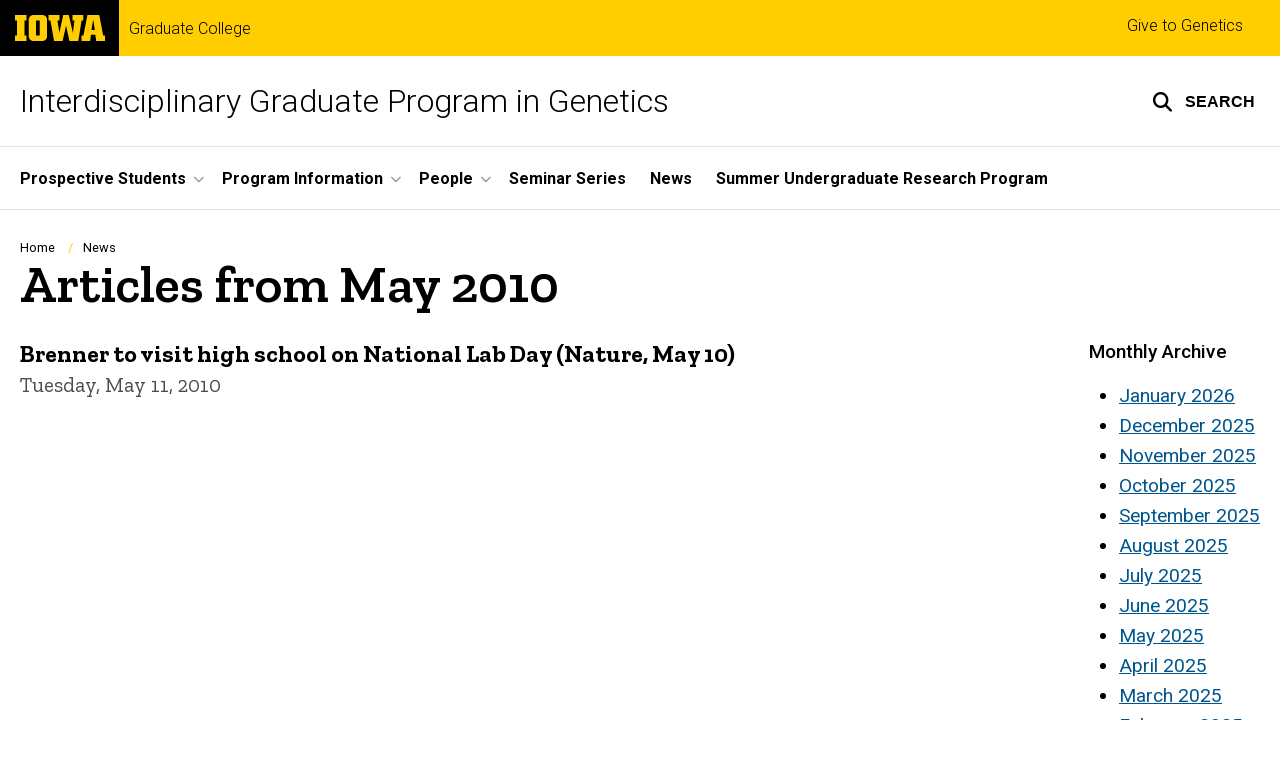

--- FILE ---
content_type: text/html; charset=UTF-8
request_url: https://genetics.grad.uiowa.edu/news/2010/05
body_size: 20488
content:

<!DOCTYPE html>
<html lang="en" dir="ltr" prefix="og: https://ogp.me/ns#" class="no-js">
  <head>
    <meta charset="utf-8" />
<link rel="preconnect" href="https://fonts.googleapis.com" />
<link rel="preconnect" href="https://fonts.googleapis.com" crossorigin="anonymous" />
<noscript><style>form.antibot * :not(.antibot-message) { display: none !important; }</style>
</noscript><script async src="https://www.googletagmanager.com/gtag/js?id=UA-10710507-3"></script>
<script>window.dataLayer = window.dataLayer || [];function gtag(){dataLayer.push(arguments)};gtag("js", new Date());gtag("set", "developer_id.dMDhkMT", true);gtag("config", "UA-10710507-3", {"groups":"default","anonymize_ip":true,"page_placeholder":"PLACEHOLDER_page_path","allow_ad_personalization_signals":false});gtag("config", " G-4NV", {"groups":"default","page_placeholder":"PLACEHOLDER_page_location","allow_ad_personalization_signals":false});</script>
<meta name="description" content="The latest articles from Interdisciplinary Graduate Program in Genetics." />
<link rel="shortlink" href="https://genetics.grad.uiowa.edu/news/2010/05" />
<meta name="robots" content="index, follow" />
<link rel="canonical" href="https://genetics.grad.uiowa.edu/news/2010/05" />
<meta name="referrer" content="no-referrer-when-downgrade" />
<link rel="icon" href="/profiles/custom/sitenow/assets/favicon.ico" />
<link rel="mask-icon" href="/profiles/custom/sitenow/assets/safari-pinned-tab.svg" />
<link rel="icon" sizes="16x16" href="/profiles/custom/sitenow/assets/favicon-16x16.png" />
<link rel="icon" sizes="32x32" href="/profiles/custom/sitenow/assets/favicon-32x32.png" />
<link rel="icon" sizes="96x96" href="/profiles/custom/sitenow/assets/favicon-96x96.png" />
<link rel="icon" sizes="192x192" href="/profiles/custom/sitenow/assets/android-chrome-192x192.png" />
<link rel="apple-touch-icon" href="/profiles/custom/sitenow/assets/apple-touch-icon-60x60.png" />
<link rel="apple-touch-icon" sizes="72x72" href="/profiles/custom/sitenow/assets/apple-touch-icon-72x72.png" />
<link rel="apple-touch-icon" sizes="76x76" href="/profiles/custom/sitenow/assets/apple-touch-icon-76x76.png" />
<link rel="apple-touch-icon" sizes="114x114" href="/profiles/custom/sitenow/assets/apple-touch-icon-114x114.png" />
<link rel="apple-touch-icon" sizes="120x120" href="/profiles/custom/sitenow/assets/apple-touch-icon-120x120.png" />
<link rel="apple-touch-icon" sizes="144x144" href="/profiles/custom/sitenow/assets/apple-touch-icon-144x144.png" />
<link rel="apple-touch-icon" sizes="152x152" href="/profiles/custom/sitenow/assets/apple-touch-icon-152x152.png" />
<link rel="apple-touch-icon" sizes="180x180" href="/profiles/custom/sitenow/assets/apple-touch-icon-180x180.png" />
<link rel="apple-touch-icon-precomposed" sizes="180x180" href="/profiles/custom/sitenow/assets/apple-touch-icon-precomposed.png" />
<meta name="theme-color" content="#000000" />
<link rel="manifest" href="/profiles/custom/sitenow/assets/site.webmanifest" crossorigin="use-credentials" />
<meta name="apple-mobile-web-app-status-bar-style" content="black" />
<meta http-equiv="x-ua-compatible" content="IE=edge" /><script type="text/javascript">(window.NREUM||(NREUM={})).init={ajax:{deny_list:["bam.nr-data.net"]},feature_flags:["soft_nav"]};(window.NREUM||(NREUM={})).loader_config={licenseKey:"402a1762a7",applicationID:"515343049",browserID:"518079415"};;/*! For license information please see nr-loader-rum-1.308.0.min.js.LICENSE.txt */
(()=>{var e,t,r={163:(e,t,r)=>{"use strict";r.d(t,{j:()=>E});var n=r(384),i=r(1741);var a=r(2555);r(860).K7.genericEvents;const s="experimental.resources",o="register",c=e=>{if(!e||"string"!=typeof e)return!1;try{document.createDocumentFragment().querySelector(e)}catch{return!1}return!0};var d=r(2614),u=r(944),l=r(8122);const f="[data-nr-mask]",g=e=>(0,l.a)(e,(()=>{const e={feature_flags:[],experimental:{allow_registered_children:!1,resources:!1},mask_selector:"*",block_selector:"[data-nr-block]",mask_input_options:{color:!1,date:!1,"datetime-local":!1,email:!1,month:!1,number:!1,range:!1,search:!1,tel:!1,text:!1,time:!1,url:!1,week:!1,textarea:!1,select:!1,password:!0}};return{ajax:{deny_list:void 0,block_internal:!0,enabled:!0,autoStart:!0},api:{get allow_registered_children(){return e.feature_flags.includes(o)||e.experimental.allow_registered_children},set allow_registered_children(t){e.experimental.allow_registered_children=t},duplicate_registered_data:!1},browser_consent_mode:{enabled:!1},distributed_tracing:{enabled:void 0,exclude_newrelic_header:void 0,cors_use_newrelic_header:void 0,cors_use_tracecontext_headers:void 0,allowed_origins:void 0},get feature_flags(){return e.feature_flags},set feature_flags(t){e.feature_flags=t},generic_events:{enabled:!0,autoStart:!0},harvest:{interval:30},jserrors:{enabled:!0,autoStart:!0},logging:{enabled:!0,autoStart:!0},metrics:{enabled:!0,autoStart:!0},obfuscate:void 0,page_action:{enabled:!0},page_view_event:{enabled:!0,autoStart:!0},page_view_timing:{enabled:!0,autoStart:!0},performance:{capture_marks:!1,capture_measures:!1,capture_detail:!0,resources:{get enabled(){return e.feature_flags.includes(s)||e.experimental.resources},set enabled(t){e.experimental.resources=t},asset_types:[],first_party_domains:[],ignore_newrelic:!0}},privacy:{cookies_enabled:!0},proxy:{assets:void 0,beacon:void 0},session:{expiresMs:d.wk,inactiveMs:d.BB},session_replay:{autoStart:!0,enabled:!1,preload:!1,sampling_rate:10,error_sampling_rate:100,collect_fonts:!1,inline_images:!1,fix_stylesheets:!0,mask_all_inputs:!0,get mask_text_selector(){return e.mask_selector},set mask_text_selector(t){c(t)?e.mask_selector="".concat(t,",").concat(f):""===t||null===t?e.mask_selector=f:(0,u.R)(5,t)},get block_class(){return"nr-block"},get ignore_class(){return"nr-ignore"},get mask_text_class(){return"nr-mask"},get block_selector(){return e.block_selector},set block_selector(t){c(t)?e.block_selector+=",".concat(t):""!==t&&(0,u.R)(6,t)},get mask_input_options(){return e.mask_input_options},set mask_input_options(t){t&&"object"==typeof t?e.mask_input_options={...t,password:!0}:(0,u.R)(7,t)}},session_trace:{enabled:!0,autoStart:!0},soft_navigations:{enabled:!0,autoStart:!0},spa:{enabled:!0,autoStart:!0},ssl:void 0,user_actions:{enabled:!0,elementAttributes:["id","className","tagName","type"]}}})());var p=r(6154),m=r(9324);let h=0;const v={buildEnv:m.F3,distMethod:m.Xs,version:m.xv,originTime:p.WN},b={consented:!1},y={appMetadata:{},get consented(){return this.session?.state?.consent||b.consented},set consented(e){b.consented=e},customTransaction:void 0,denyList:void 0,disabled:!1,harvester:void 0,isolatedBacklog:!1,isRecording:!1,loaderType:void 0,maxBytes:3e4,obfuscator:void 0,onerror:void 0,ptid:void 0,releaseIds:{},session:void 0,timeKeeper:void 0,registeredEntities:[],jsAttributesMetadata:{bytes:0},get harvestCount(){return++h}},_=e=>{const t=(0,l.a)(e,y),r=Object.keys(v).reduce((e,t)=>(e[t]={value:v[t],writable:!1,configurable:!0,enumerable:!0},e),{});return Object.defineProperties(t,r)};var w=r(5701);const x=e=>{const t=e.startsWith("http");e+="/",r.p=t?e:"https://"+e};var R=r(7836),k=r(3241);const A={accountID:void 0,trustKey:void 0,agentID:void 0,licenseKey:void 0,applicationID:void 0,xpid:void 0},S=e=>(0,l.a)(e,A),T=new Set;function E(e,t={},r,s){let{init:o,info:c,loader_config:d,runtime:u={},exposed:l=!0}=t;if(!c){const e=(0,n.pV)();o=e.init,c=e.info,d=e.loader_config}e.init=g(o||{}),e.loader_config=S(d||{}),c.jsAttributes??={},p.bv&&(c.jsAttributes.isWorker=!0),e.info=(0,a.D)(c);const f=e.init,m=[c.beacon,c.errorBeacon];T.has(e.agentIdentifier)||(f.proxy.assets&&(x(f.proxy.assets),m.push(f.proxy.assets)),f.proxy.beacon&&m.push(f.proxy.beacon),e.beacons=[...m],function(e){const t=(0,n.pV)();Object.getOwnPropertyNames(i.W.prototype).forEach(r=>{const n=i.W.prototype[r];if("function"!=typeof n||"constructor"===n)return;let a=t[r];e[r]&&!1!==e.exposed&&"micro-agent"!==e.runtime?.loaderType&&(t[r]=(...t)=>{const n=e[r](...t);return a?a(...t):n})})}(e),(0,n.US)("activatedFeatures",w.B)),u.denyList=[...f.ajax.deny_list||[],...f.ajax.block_internal?m:[]],u.ptid=e.agentIdentifier,u.loaderType=r,e.runtime=_(u),T.has(e.agentIdentifier)||(e.ee=R.ee.get(e.agentIdentifier),e.exposed=l,(0,k.W)({agentIdentifier:e.agentIdentifier,drained:!!w.B?.[e.agentIdentifier],type:"lifecycle",name:"initialize",feature:void 0,data:e.config})),T.add(e.agentIdentifier)}},384:(e,t,r)=>{"use strict";r.d(t,{NT:()=>s,US:()=>u,Zm:()=>o,bQ:()=>d,dV:()=>c,pV:()=>l});var n=r(6154),i=r(1863),a=r(1910);const s={beacon:"bam.nr-data.net",errorBeacon:"bam.nr-data.net"};function o(){return n.gm.NREUM||(n.gm.NREUM={}),void 0===n.gm.newrelic&&(n.gm.newrelic=n.gm.NREUM),n.gm.NREUM}function c(){let e=o();return e.o||(e.o={ST:n.gm.setTimeout,SI:n.gm.setImmediate||n.gm.setInterval,CT:n.gm.clearTimeout,XHR:n.gm.XMLHttpRequest,REQ:n.gm.Request,EV:n.gm.Event,PR:n.gm.Promise,MO:n.gm.MutationObserver,FETCH:n.gm.fetch,WS:n.gm.WebSocket},(0,a.i)(...Object.values(e.o))),e}function d(e,t){let r=o();r.initializedAgents??={},t.initializedAt={ms:(0,i.t)(),date:new Date},r.initializedAgents[e]=t}function u(e,t){o()[e]=t}function l(){return function(){let e=o();const t=e.info||{};e.info={beacon:s.beacon,errorBeacon:s.errorBeacon,...t}}(),function(){let e=o();const t=e.init||{};e.init={...t}}(),c(),function(){let e=o();const t=e.loader_config||{};e.loader_config={...t}}(),o()}},782:(e,t,r)=>{"use strict";r.d(t,{T:()=>n});const n=r(860).K7.pageViewTiming},860:(e,t,r)=>{"use strict";r.d(t,{$J:()=>u,K7:()=>c,P3:()=>d,XX:()=>i,Yy:()=>o,df:()=>a,qY:()=>n,v4:()=>s});const n="events",i="jserrors",a="browser/blobs",s="rum",o="browser/logs",c={ajax:"ajax",genericEvents:"generic_events",jserrors:i,logging:"logging",metrics:"metrics",pageAction:"page_action",pageViewEvent:"page_view_event",pageViewTiming:"page_view_timing",sessionReplay:"session_replay",sessionTrace:"session_trace",softNav:"soft_navigations",spa:"spa"},d={[c.pageViewEvent]:1,[c.pageViewTiming]:2,[c.metrics]:3,[c.jserrors]:4,[c.spa]:5,[c.ajax]:6,[c.sessionTrace]:7,[c.softNav]:8,[c.sessionReplay]:9,[c.logging]:10,[c.genericEvents]:11},u={[c.pageViewEvent]:s,[c.pageViewTiming]:n,[c.ajax]:n,[c.spa]:n,[c.softNav]:n,[c.metrics]:i,[c.jserrors]:i,[c.sessionTrace]:a,[c.sessionReplay]:a,[c.logging]:o,[c.genericEvents]:"ins"}},944:(e,t,r)=>{"use strict";r.d(t,{R:()=>i});var n=r(3241);function i(e,t){"function"==typeof console.debug&&(console.debug("New Relic Warning: https://github.com/newrelic/newrelic-browser-agent/blob/main/docs/warning-codes.md#".concat(e),t),(0,n.W)({agentIdentifier:null,drained:null,type:"data",name:"warn",feature:"warn",data:{code:e,secondary:t}}))}},1687:(e,t,r)=>{"use strict";r.d(t,{Ak:()=>d,Ze:()=>f,x3:()=>u});var n=r(3241),i=r(7836),a=r(3606),s=r(860),o=r(2646);const c={};function d(e,t){const r={staged:!1,priority:s.P3[t]||0};l(e),c[e].get(t)||c[e].set(t,r)}function u(e,t){e&&c[e]&&(c[e].get(t)&&c[e].delete(t),p(e,t,!1),c[e].size&&g(e))}function l(e){if(!e)throw new Error("agentIdentifier required");c[e]||(c[e]=new Map)}function f(e="",t="feature",r=!1){if(l(e),!e||!c[e].get(t)||r)return p(e,t);c[e].get(t).staged=!0,g(e)}function g(e){const t=Array.from(c[e]);t.every(([e,t])=>t.staged)&&(t.sort((e,t)=>e[1].priority-t[1].priority),t.forEach(([t])=>{c[e].delete(t),p(e,t)}))}function p(e,t,r=!0){const s=e?i.ee.get(e):i.ee,c=a.i.handlers;if(!s.aborted&&s.backlog&&c){if((0,n.W)({agentIdentifier:e,type:"lifecycle",name:"drain",feature:t}),r){const e=s.backlog[t],r=c[t];if(r){for(let t=0;e&&t<e.length;++t)m(e[t],r);Object.entries(r).forEach(([e,t])=>{Object.values(t||{}).forEach(t=>{t[0]?.on&&t[0]?.context()instanceof o.y&&t[0].on(e,t[1])})})}}s.isolatedBacklog||delete c[t],s.backlog[t]=null,s.emit("drain-"+t,[])}}function m(e,t){var r=e[1];Object.values(t[r]||{}).forEach(t=>{var r=e[0];if(t[0]===r){var n=t[1],i=e[3],a=e[2];n.apply(i,a)}})}},1738:(e,t,r)=>{"use strict";r.d(t,{U:()=>g,Y:()=>f});var n=r(3241),i=r(9908),a=r(1863),s=r(944),o=r(5701),c=r(3969),d=r(8362),u=r(860),l=r(4261);function f(e,t,r,a){const f=a||r;!f||f[e]&&f[e]!==d.d.prototype[e]||(f[e]=function(){(0,i.p)(c.xV,["API/"+e+"/called"],void 0,u.K7.metrics,r.ee),(0,n.W)({agentIdentifier:r.agentIdentifier,drained:!!o.B?.[r.agentIdentifier],type:"data",name:"api",feature:l.Pl+e,data:{}});try{return t.apply(this,arguments)}catch(e){(0,s.R)(23,e)}})}function g(e,t,r,n,s){const o=e.info;null===r?delete o.jsAttributes[t]:o.jsAttributes[t]=r,(s||null===r)&&(0,i.p)(l.Pl+n,[(0,a.t)(),t,r],void 0,"session",e.ee)}},1741:(e,t,r)=>{"use strict";r.d(t,{W:()=>a});var n=r(944),i=r(4261);class a{#e(e,...t){if(this[e]!==a.prototype[e])return this[e](...t);(0,n.R)(35,e)}addPageAction(e,t){return this.#e(i.hG,e,t)}register(e){return this.#e(i.eY,e)}recordCustomEvent(e,t){return this.#e(i.fF,e,t)}setPageViewName(e,t){return this.#e(i.Fw,e,t)}setCustomAttribute(e,t,r){return this.#e(i.cD,e,t,r)}noticeError(e,t){return this.#e(i.o5,e,t)}setUserId(e,t=!1){return this.#e(i.Dl,e,t)}setApplicationVersion(e){return this.#e(i.nb,e)}setErrorHandler(e){return this.#e(i.bt,e)}addRelease(e,t){return this.#e(i.k6,e,t)}log(e,t){return this.#e(i.$9,e,t)}start(){return this.#e(i.d3)}finished(e){return this.#e(i.BL,e)}recordReplay(){return this.#e(i.CH)}pauseReplay(){return this.#e(i.Tb)}addToTrace(e){return this.#e(i.U2,e)}setCurrentRouteName(e){return this.#e(i.PA,e)}interaction(e){return this.#e(i.dT,e)}wrapLogger(e,t,r){return this.#e(i.Wb,e,t,r)}measure(e,t){return this.#e(i.V1,e,t)}consent(e){return this.#e(i.Pv,e)}}},1863:(e,t,r)=>{"use strict";function n(){return Math.floor(performance.now())}r.d(t,{t:()=>n})},1910:(e,t,r)=>{"use strict";r.d(t,{i:()=>a});var n=r(944);const i=new Map;function a(...e){return e.every(e=>{if(i.has(e))return i.get(e);const t="function"==typeof e?e.toString():"",r=t.includes("[native code]"),a=t.includes("nrWrapper");return r||a||(0,n.R)(64,e?.name||t),i.set(e,r),r})}},2555:(e,t,r)=>{"use strict";r.d(t,{D:()=>o,f:()=>s});var n=r(384),i=r(8122);const a={beacon:n.NT.beacon,errorBeacon:n.NT.errorBeacon,licenseKey:void 0,applicationID:void 0,sa:void 0,queueTime:void 0,applicationTime:void 0,ttGuid:void 0,user:void 0,account:void 0,product:void 0,extra:void 0,jsAttributes:{},userAttributes:void 0,atts:void 0,transactionName:void 0,tNamePlain:void 0};function s(e){try{return!!e.licenseKey&&!!e.errorBeacon&&!!e.applicationID}catch(e){return!1}}const o=e=>(0,i.a)(e,a)},2614:(e,t,r)=>{"use strict";r.d(t,{BB:()=>s,H3:()=>n,g:()=>d,iL:()=>c,tS:()=>o,uh:()=>i,wk:()=>a});const n="NRBA",i="SESSION",a=144e5,s=18e5,o={STARTED:"session-started",PAUSE:"session-pause",RESET:"session-reset",RESUME:"session-resume",UPDATE:"session-update"},c={SAME_TAB:"same-tab",CROSS_TAB:"cross-tab"},d={OFF:0,FULL:1,ERROR:2}},2646:(e,t,r)=>{"use strict";r.d(t,{y:()=>n});class n{constructor(e){this.contextId=e}}},2843:(e,t,r)=>{"use strict";r.d(t,{G:()=>a,u:()=>i});var n=r(3878);function i(e,t=!1,r,i){(0,n.DD)("visibilitychange",function(){if(t)return void("hidden"===document.visibilityState&&e());e(document.visibilityState)},r,i)}function a(e,t,r){(0,n.sp)("pagehide",e,t,r)}},3241:(e,t,r)=>{"use strict";r.d(t,{W:()=>a});var n=r(6154);const i="newrelic";function a(e={}){try{n.gm.dispatchEvent(new CustomEvent(i,{detail:e}))}catch(e){}}},3606:(e,t,r)=>{"use strict";r.d(t,{i:()=>a});var n=r(9908);a.on=s;var i=a.handlers={};function a(e,t,r,a){s(a||n.d,i,e,t,r)}function s(e,t,r,i,a){a||(a="feature"),e||(e=n.d);var s=t[a]=t[a]||{};(s[r]=s[r]||[]).push([e,i])}},3878:(e,t,r)=>{"use strict";function n(e,t){return{capture:e,passive:!1,signal:t}}function i(e,t,r=!1,i){window.addEventListener(e,t,n(r,i))}function a(e,t,r=!1,i){document.addEventListener(e,t,n(r,i))}r.d(t,{DD:()=>a,jT:()=>n,sp:()=>i})},3969:(e,t,r)=>{"use strict";r.d(t,{TZ:()=>n,XG:()=>o,rs:()=>i,xV:()=>s,z_:()=>a});const n=r(860).K7.metrics,i="sm",a="cm",s="storeSupportabilityMetrics",o="storeEventMetrics"},4234:(e,t,r)=>{"use strict";r.d(t,{W:()=>a});var n=r(7836),i=r(1687);class a{constructor(e,t){this.agentIdentifier=e,this.ee=n.ee.get(e),this.featureName=t,this.blocked=!1}deregisterDrain(){(0,i.x3)(this.agentIdentifier,this.featureName)}}},4261:(e,t,r)=>{"use strict";r.d(t,{$9:()=>d,BL:()=>o,CH:()=>g,Dl:()=>_,Fw:()=>y,PA:()=>h,Pl:()=>n,Pv:()=>k,Tb:()=>l,U2:()=>a,V1:()=>R,Wb:()=>x,bt:()=>b,cD:()=>v,d3:()=>w,dT:()=>c,eY:()=>p,fF:()=>f,hG:()=>i,k6:()=>s,nb:()=>m,o5:()=>u});const n="api-",i="addPageAction",a="addToTrace",s="addRelease",o="finished",c="interaction",d="log",u="noticeError",l="pauseReplay",f="recordCustomEvent",g="recordReplay",p="register",m="setApplicationVersion",h="setCurrentRouteName",v="setCustomAttribute",b="setErrorHandler",y="setPageViewName",_="setUserId",w="start",x="wrapLogger",R="measure",k="consent"},5289:(e,t,r)=>{"use strict";r.d(t,{GG:()=>s,Qr:()=>c,sB:()=>o});var n=r(3878),i=r(6389);function a(){return"undefined"==typeof document||"complete"===document.readyState}function s(e,t){if(a())return e();const r=(0,i.J)(e),s=setInterval(()=>{a()&&(clearInterval(s),r())},500);(0,n.sp)("load",r,t)}function o(e){if(a())return e();(0,n.DD)("DOMContentLoaded",e)}function c(e){if(a())return e();(0,n.sp)("popstate",e)}},5607:(e,t,r)=>{"use strict";r.d(t,{W:()=>n});const n=(0,r(9566).bz)()},5701:(e,t,r)=>{"use strict";r.d(t,{B:()=>a,t:()=>s});var n=r(3241);const i=new Set,a={};function s(e,t){const r=t.agentIdentifier;a[r]??={},e&&"object"==typeof e&&(i.has(r)||(t.ee.emit("rumresp",[e]),a[r]=e,i.add(r),(0,n.W)({agentIdentifier:r,loaded:!0,drained:!0,type:"lifecycle",name:"load",feature:void 0,data:e})))}},6154:(e,t,r)=>{"use strict";r.d(t,{OF:()=>c,RI:()=>i,WN:()=>u,bv:()=>a,eN:()=>l,gm:()=>s,mw:()=>o,sb:()=>d});var n=r(1863);const i="undefined"!=typeof window&&!!window.document,a="undefined"!=typeof WorkerGlobalScope&&("undefined"!=typeof self&&self instanceof WorkerGlobalScope&&self.navigator instanceof WorkerNavigator||"undefined"!=typeof globalThis&&globalThis instanceof WorkerGlobalScope&&globalThis.navigator instanceof WorkerNavigator),s=i?window:"undefined"!=typeof WorkerGlobalScope&&("undefined"!=typeof self&&self instanceof WorkerGlobalScope&&self||"undefined"!=typeof globalThis&&globalThis instanceof WorkerGlobalScope&&globalThis),o=Boolean("hidden"===s?.document?.visibilityState),c=/iPad|iPhone|iPod/.test(s.navigator?.userAgent),d=c&&"undefined"==typeof SharedWorker,u=((()=>{const e=s.navigator?.userAgent?.match(/Firefox[/\s](\d+\.\d+)/);Array.isArray(e)&&e.length>=2&&e[1]})(),Date.now()-(0,n.t)()),l=()=>"undefined"!=typeof PerformanceNavigationTiming&&s?.performance?.getEntriesByType("navigation")?.[0]?.responseStart},6389:(e,t,r)=>{"use strict";function n(e,t=500,r={}){const n=r?.leading||!1;let i;return(...r)=>{n&&void 0===i&&(e.apply(this,r),i=setTimeout(()=>{i=clearTimeout(i)},t)),n||(clearTimeout(i),i=setTimeout(()=>{e.apply(this,r)},t))}}function i(e){let t=!1;return(...r)=>{t||(t=!0,e.apply(this,r))}}r.d(t,{J:()=>i,s:()=>n})},6630:(e,t,r)=>{"use strict";r.d(t,{T:()=>n});const n=r(860).K7.pageViewEvent},7699:(e,t,r)=>{"use strict";r.d(t,{It:()=>a,KC:()=>o,No:()=>i,qh:()=>s});var n=r(860);const i=16e3,a=1e6,s="SESSION_ERROR",o={[n.K7.logging]:!0,[n.K7.genericEvents]:!1,[n.K7.jserrors]:!1,[n.K7.ajax]:!1}},7836:(e,t,r)=>{"use strict";r.d(t,{P:()=>o,ee:()=>c});var n=r(384),i=r(8990),a=r(2646),s=r(5607);const o="nr@context:".concat(s.W),c=function e(t,r){var n={},s={},u={},l=!1;try{l=16===r.length&&d.initializedAgents?.[r]?.runtime.isolatedBacklog}catch(e){}var f={on:p,addEventListener:p,removeEventListener:function(e,t){var r=n[e];if(!r)return;for(var i=0;i<r.length;i++)r[i]===t&&r.splice(i,1)},emit:function(e,r,n,i,a){!1!==a&&(a=!0);if(c.aborted&&!i)return;t&&a&&t.emit(e,r,n);var o=g(n);m(e).forEach(e=>{e.apply(o,r)});var d=v()[s[e]];d&&d.push([f,e,r,o]);return o},get:h,listeners:m,context:g,buffer:function(e,t){const r=v();if(t=t||"feature",f.aborted)return;Object.entries(e||{}).forEach(([e,n])=>{s[n]=t,t in r||(r[t]=[])})},abort:function(){f._aborted=!0,Object.keys(f.backlog).forEach(e=>{delete f.backlog[e]})},isBuffering:function(e){return!!v()[s[e]]},debugId:r,backlog:l?{}:t&&"object"==typeof t.backlog?t.backlog:{},isolatedBacklog:l};return Object.defineProperty(f,"aborted",{get:()=>{let e=f._aborted||!1;return e||(t&&(e=t.aborted),e)}}),f;function g(e){return e&&e instanceof a.y?e:e?(0,i.I)(e,o,()=>new a.y(o)):new a.y(o)}function p(e,t){n[e]=m(e).concat(t)}function m(e){return n[e]||[]}function h(t){return u[t]=u[t]||e(f,t)}function v(){return f.backlog}}(void 0,"globalEE"),d=(0,n.Zm)();d.ee||(d.ee=c)},8122:(e,t,r)=>{"use strict";r.d(t,{a:()=>i});var n=r(944);function i(e,t){try{if(!e||"object"!=typeof e)return(0,n.R)(3);if(!t||"object"!=typeof t)return(0,n.R)(4);const r=Object.create(Object.getPrototypeOf(t),Object.getOwnPropertyDescriptors(t)),a=0===Object.keys(r).length?e:r;for(let s in a)if(void 0!==e[s])try{if(null===e[s]){r[s]=null;continue}Array.isArray(e[s])&&Array.isArray(t[s])?r[s]=Array.from(new Set([...e[s],...t[s]])):"object"==typeof e[s]&&"object"==typeof t[s]?r[s]=i(e[s],t[s]):r[s]=e[s]}catch(e){r[s]||(0,n.R)(1,e)}return r}catch(e){(0,n.R)(2,e)}}},8362:(e,t,r)=>{"use strict";r.d(t,{d:()=>a});var n=r(9566),i=r(1741);class a extends i.W{agentIdentifier=(0,n.LA)(16)}},8374:(e,t,r)=>{r.nc=(()=>{try{return document?.currentScript?.nonce}catch(e){}return""})()},8990:(e,t,r)=>{"use strict";r.d(t,{I:()=>i});var n=Object.prototype.hasOwnProperty;function i(e,t,r){if(n.call(e,t))return e[t];var i=r();if(Object.defineProperty&&Object.keys)try{return Object.defineProperty(e,t,{value:i,writable:!0,enumerable:!1}),i}catch(e){}return e[t]=i,i}},9324:(e,t,r)=>{"use strict";r.d(t,{F3:()=>i,Xs:()=>a,xv:()=>n});const n="1.308.0",i="PROD",a="CDN"},9566:(e,t,r)=>{"use strict";r.d(t,{LA:()=>o,bz:()=>s});var n=r(6154);const i="xxxxxxxx-xxxx-4xxx-yxxx-xxxxxxxxxxxx";function a(e,t){return e?15&e[t]:16*Math.random()|0}function s(){const e=n.gm?.crypto||n.gm?.msCrypto;let t,r=0;return e&&e.getRandomValues&&(t=e.getRandomValues(new Uint8Array(30))),i.split("").map(e=>"x"===e?a(t,r++).toString(16):"y"===e?(3&a()|8).toString(16):e).join("")}function o(e){const t=n.gm?.crypto||n.gm?.msCrypto;let r,i=0;t&&t.getRandomValues&&(r=t.getRandomValues(new Uint8Array(e)));const s=[];for(var o=0;o<e;o++)s.push(a(r,i++).toString(16));return s.join("")}},9908:(e,t,r)=>{"use strict";r.d(t,{d:()=>n,p:()=>i});var n=r(7836).ee.get("handle");function i(e,t,r,i,a){a?(a.buffer([e],i),a.emit(e,t,r)):(n.buffer([e],i),n.emit(e,t,r))}}},n={};function i(e){var t=n[e];if(void 0!==t)return t.exports;var a=n[e]={exports:{}};return r[e](a,a.exports,i),a.exports}i.m=r,i.d=(e,t)=>{for(var r in t)i.o(t,r)&&!i.o(e,r)&&Object.defineProperty(e,r,{enumerable:!0,get:t[r]})},i.f={},i.e=e=>Promise.all(Object.keys(i.f).reduce((t,r)=>(i.f[r](e,t),t),[])),i.u=e=>"nr-rum-1.308.0.min.js",i.o=(e,t)=>Object.prototype.hasOwnProperty.call(e,t),e={},t="NRBA-1.308.0.PROD:",i.l=(r,n,a,s)=>{if(e[r])e[r].push(n);else{var o,c;if(void 0!==a)for(var d=document.getElementsByTagName("script"),u=0;u<d.length;u++){var l=d[u];if(l.getAttribute("src")==r||l.getAttribute("data-webpack")==t+a){o=l;break}}if(!o){c=!0;var f={296:"sha512-+MIMDsOcckGXa1EdWHqFNv7P+JUkd5kQwCBr3KE6uCvnsBNUrdSt4a/3/L4j4TxtnaMNjHpza2/erNQbpacJQA=="};(o=document.createElement("script")).charset="utf-8",i.nc&&o.setAttribute("nonce",i.nc),o.setAttribute("data-webpack",t+a),o.src=r,0!==o.src.indexOf(window.location.origin+"/")&&(o.crossOrigin="anonymous"),f[s]&&(o.integrity=f[s])}e[r]=[n];var g=(t,n)=>{o.onerror=o.onload=null,clearTimeout(p);var i=e[r];if(delete e[r],o.parentNode&&o.parentNode.removeChild(o),i&&i.forEach(e=>e(n)),t)return t(n)},p=setTimeout(g.bind(null,void 0,{type:"timeout",target:o}),12e4);o.onerror=g.bind(null,o.onerror),o.onload=g.bind(null,o.onload),c&&document.head.appendChild(o)}},i.r=e=>{"undefined"!=typeof Symbol&&Symbol.toStringTag&&Object.defineProperty(e,Symbol.toStringTag,{value:"Module"}),Object.defineProperty(e,"__esModule",{value:!0})},i.p="https://js-agent.newrelic.com/",(()=>{var e={374:0,840:0};i.f.j=(t,r)=>{var n=i.o(e,t)?e[t]:void 0;if(0!==n)if(n)r.push(n[2]);else{var a=new Promise((r,i)=>n=e[t]=[r,i]);r.push(n[2]=a);var s=i.p+i.u(t),o=new Error;i.l(s,r=>{if(i.o(e,t)&&(0!==(n=e[t])&&(e[t]=void 0),n)){var a=r&&("load"===r.type?"missing":r.type),s=r&&r.target&&r.target.src;o.message="Loading chunk "+t+" failed: ("+a+": "+s+")",o.name="ChunkLoadError",o.type=a,o.request=s,n[1](o)}},"chunk-"+t,t)}};var t=(t,r)=>{var n,a,[s,o,c]=r,d=0;if(s.some(t=>0!==e[t])){for(n in o)i.o(o,n)&&(i.m[n]=o[n]);if(c)c(i)}for(t&&t(r);d<s.length;d++)a=s[d],i.o(e,a)&&e[a]&&e[a][0](),e[a]=0},r=self["webpackChunk:NRBA-1.308.0.PROD"]=self["webpackChunk:NRBA-1.308.0.PROD"]||[];r.forEach(t.bind(null,0)),r.push=t.bind(null,r.push.bind(r))})(),(()=>{"use strict";i(8374);var e=i(8362),t=i(860);const r=Object.values(t.K7);var n=i(163);var a=i(9908),s=i(1863),o=i(4261),c=i(1738);var d=i(1687),u=i(4234),l=i(5289),f=i(6154),g=i(944),p=i(384);const m=e=>f.RI&&!0===e?.privacy.cookies_enabled;function h(e){return!!(0,p.dV)().o.MO&&m(e)&&!0===e?.session_trace.enabled}var v=i(6389),b=i(7699);class y extends u.W{constructor(e,t){super(e.agentIdentifier,t),this.agentRef=e,this.abortHandler=void 0,this.featAggregate=void 0,this.loadedSuccessfully=void 0,this.onAggregateImported=new Promise(e=>{this.loadedSuccessfully=e}),this.deferred=Promise.resolve(),!1===e.init[this.featureName].autoStart?this.deferred=new Promise((t,r)=>{this.ee.on("manual-start-all",(0,v.J)(()=>{(0,d.Ak)(e.agentIdentifier,this.featureName),t()}))}):(0,d.Ak)(e.agentIdentifier,t)}importAggregator(e,t,r={}){if(this.featAggregate)return;const n=async()=>{let n;await this.deferred;try{if(m(e.init)){const{setupAgentSession:t}=await i.e(296).then(i.bind(i,3305));n=t(e)}}catch(e){(0,g.R)(20,e),this.ee.emit("internal-error",[e]),(0,a.p)(b.qh,[e],void 0,this.featureName,this.ee)}try{if(!this.#t(this.featureName,n,e.init))return(0,d.Ze)(this.agentIdentifier,this.featureName),void this.loadedSuccessfully(!1);const{Aggregate:i}=await t();this.featAggregate=new i(e,r),e.runtime.harvester.initializedAggregates.push(this.featAggregate),this.loadedSuccessfully(!0)}catch(e){(0,g.R)(34,e),this.abortHandler?.(),(0,d.Ze)(this.agentIdentifier,this.featureName,!0),this.loadedSuccessfully(!1),this.ee&&this.ee.abort()}};f.RI?(0,l.GG)(()=>n(),!0):n()}#t(e,r,n){if(this.blocked)return!1;switch(e){case t.K7.sessionReplay:return h(n)&&!!r;case t.K7.sessionTrace:return!!r;default:return!0}}}var _=i(6630),w=i(2614),x=i(3241);class R extends y{static featureName=_.T;constructor(e){var t;super(e,_.T),this.setupInspectionEvents(e.agentIdentifier),t=e,(0,c.Y)(o.Fw,function(e,r){"string"==typeof e&&("/"!==e.charAt(0)&&(e="/"+e),t.runtime.customTransaction=(r||"http://custom.transaction")+e,(0,a.p)(o.Pl+o.Fw,[(0,s.t)()],void 0,void 0,t.ee))},t),this.importAggregator(e,()=>i.e(296).then(i.bind(i,3943)))}setupInspectionEvents(e){const t=(t,r)=>{t&&(0,x.W)({agentIdentifier:e,timeStamp:t.timeStamp,loaded:"complete"===t.target.readyState,type:"window",name:r,data:t.target.location+""})};(0,l.sB)(e=>{t(e,"DOMContentLoaded")}),(0,l.GG)(e=>{t(e,"load")}),(0,l.Qr)(e=>{t(e,"navigate")}),this.ee.on(w.tS.UPDATE,(t,r)=>{(0,x.W)({agentIdentifier:e,type:"lifecycle",name:"session",data:r})})}}class k extends e.d{constructor(e){var t;(super(),f.gm)?(this.features={},(0,p.bQ)(this.agentIdentifier,this),this.desiredFeatures=new Set(e.features||[]),this.desiredFeatures.add(R),(0,n.j)(this,e,e.loaderType||"agent"),t=this,(0,c.Y)(o.cD,function(e,r,n=!1){if("string"==typeof e){if(["string","number","boolean"].includes(typeof r)||null===r)return(0,c.U)(t,e,r,o.cD,n);(0,g.R)(40,typeof r)}else(0,g.R)(39,typeof e)},t),function(e){(0,c.Y)(o.Dl,function(t,r=!1){if("string"!=typeof t&&null!==t)return void(0,g.R)(41,typeof t);const n=e.info.jsAttributes["enduser.id"];r&&null!=n&&n!==t?(0,a.p)(o.Pl+"setUserIdAndResetSession",[t],void 0,"session",e.ee):(0,c.U)(e,"enduser.id",t,o.Dl,!0)},e)}(this),function(e){(0,c.Y)(o.nb,function(t){if("string"==typeof t||null===t)return(0,c.U)(e,"application.version",t,o.nb,!1);(0,g.R)(42,typeof t)},e)}(this),function(e){(0,c.Y)(o.d3,function(){e.ee.emit("manual-start-all")},e)}(this),function(e){(0,c.Y)(o.Pv,function(t=!0){if("boolean"==typeof t){if((0,a.p)(o.Pl+o.Pv,[t],void 0,"session",e.ee),e.runtime.consented=t,t){const t=e.features.page_view_event;t.onAggregateImported.then(e=>{const r=t.featAggregate;e&&!r.sentRum&&r.sendRum()})}}else(0,g.R)(65,typeof t)},e)}(this),this.run()):(0,g.R)(21)}get config(){return{info:this.info,init:this.init,loader_config:this.loader_config,runtime:this.runtime}}get api(){return this}run(){try{const e=function(e){const t={};return r.forEach(r=>{t[r]=!!e[r]?.enabled}),t}(this.init),n=[...this.desiredFeatures];n.sort((e,r)=>t.P3[e.featureName]-t.P3[r.featureName]),n.forEach(r=>{if(!e[r.featureName]&&r.featureName!==t.K7.pageViewEvent)return;if(r.featureName===t.K7.spa)return void(0,g.R)(67);const n=function(e){switch(e){case t.K7.ajax:return[t.K7.jserrors];case t.K7.sessionTrace:return[t.K7.ajax,t.K7.pageViewEvent];case t.K7.sessionReplay:return[t.K7.sessionTrace];case t.K7.pageViewTiming:return[t.K7.pageViewEvent];default:return[]}}(r.featureName).filter(e=>!(e in this.features));n.length>0&&(0,g.R)(36,{targetFeature:r.featureName,missingDependencies:n}),this.features[r.featureName]=new r(this)})}catch(e){(0,g.R)(22,e);for(const e in this.features)this.features[e].abortHandler?.();const t=(0,p.Zm)();delete t.initializedAgents[this.agentIdentifier]?.features,delete this.sharedAggregator;return t.ee.get(this.agentIdentifier).abort(),!1}}}var A=i(2843),S=i(782);class T extends y{static featureName=S.T;constructor(e){super(e,S.T),f.RI&&((0,A.u)(()=>(0,a.p)("docHidden",[(0,s.t)()],void 0,S.T,this.ee),!0),(0,A.G)(()=>(0,a.p)("winPagehide",[(0,s.t)()],void 0,S.T,this.ee)),this.importAggregator(e,()=>i.e(296).then(i.bind(i,2117))))}}var E=i(3969);class I extends y{static featureName=E.TZ;constructor(e){super(e,E.TZ),f.RI&&document.addEventListener("securitypolicyviolation",e=>{(0,a.p)(E.xV,["Generic/CSPViolation/Detected"],void 0,this.featureName,this.ee)}),this.importAggregator(e,()=>i.e(296).then(i.bind(i,9623)))}}new k({features:[R,T,I],loaderType:"lite"})})()})();</script>
<meta name="msapplication-square150x150logo" content="/profiles/custom/sitenow/assets/mstile-150x150.png" />
<meta name="msapplication-tilecolor" content="#000000" />
<meta name="msapplication-tileimage" content="/profiles/custom/sitenow/assets/mstile-150x150.png" />
<meta name="Generator" content="Drupal 10 (https://www.drupal.org)" />
<meta name="MobileOptimized" content="width" />
<meta name="HandheldFriendly" content="true" />
<meta name="viewport" content="width=device-width, initial-scale=1.0" />
<meta name="web-author" content="SiteNow v3 (https://sitenow.uiowa.edu)" />
<link rel="alternate" type="application/rss+xml" title="Articles from May 2010" href="https://genetics.grad.uiowa.edu/news/feed/2010/05" />

    <title>News | Interdisciplinary Graduate Program in Genetics | Graduate College | The University of Iowa</title>
    <link rel="stylesheet" media="all" href="/sites/genetics.grad.uiowa.edu/files/css/css_b99jSqWfSCPDvI-0emUumYltoQLoZLqOdItKLT9lkL0.css?delta=0&amp;language=en&amp;theme=uids_base&amp;include=[base64]" />
<link rel="stylesheet" media="all" href="/themes/custom/uids_base/assets/css/sitenow_v2.css?t985j5" />
<link rel="stylesheet" media="all" href="/sites/genetics.grad.uiowa.edu/files/css/css_ad9fUroAlNdMK6pkL8jlyvkiOMxEHJXBt-IODAFCcW0.css?delta=2&amp;language=en&amp;theme=uids_base&amp;include=[base64]" />
<link rel="stylesheet" media="all" href="https://fonts.googleapis.com/css2?family=Roboto:ital,wght@0,300;0,400;0,500;0,700;0,900;1,400;1,700&amp;display=swap" />
<link rel="stylesheet" media="all" href="https://fonts.googleapis.com/css2?family=Zilla+Slab:wght@400;600;700&amp;display=swap" />
<link rel="stylesheet" media="all" href="https://fonts.googleapis.com/css2?family=Antonio:wght@100;300;700&amp;display=swap" />
<link rel="stylesheet" media="all" href="/sites/genetics.grad.uiowa.edu/files/css/css_HeBHhta_CN-B4pgrORsWXkyaV7OHlUqoltyL32B4Xlk.css?delta=6&amp;language=en&amp;theme=uids_base&amp;include=[base64]" />
<link rel="stylesheet" media="all" href="/themes/custom/uids_base/assets/css/components/card.css?t985j5" />
<link rel="stylesheet" media="all" href="/themes/custom/uids_base/assets/css/paragraphs/uiowa-paragraphs-card.css?t985j5" />
<link rel="stylesheet" media="all" href="/themes/custom/uids_base/assets/css/components/embed.css?t985j5" />
<link rel="stylesheet" media="all" href="/sites/genetics.grad.uiowa.edu/files/css/css_6xTI103TKyX4F0DtXMUJv4FwP1wg5u65Irdbc2rvir0.css?delta=10&amp;language=en&amp;theme=uids_base&amp;include=[base64]" />
<link rel="stylesheet" media="all" href="/themes/custom/uids_base/assets/css/components/menus/superfish/horizontal-menu.css?t985j5" />
<link rel="stylesheet" media="all" href="/themes/custom/uids_base/assets/css/components/logo.css?t985j5" />
<link rel="stylesheet" media="all" href="/themes/custom/uids_base/assets/css/components/menus/main-menu.css?t985j5" />
<link rel="stylesheet" media="all" href="/themes/custom/uids_base/assets/css/components/menus/superfish/mega-menu.css?t985j5" />
<link rel="stylesheet" media="all" href="/themes/custom/uids_base/assets/css/content/node--type--article.css?t985j5" />
<link rel="stylesheet" media="all" href="/themes/custom/uids_base/assets/css/paragraphs/uiowa-paragraphs-lists.css?t985j5" />
<link rel="stylesheet" media="all" href="/themes/custom/uids_base/assets/css/components/top-scroll.css?t985j5" />
<link rel="stylesheet" media="all" href="/themes/custom/uids_base/assets/css/views/view-display-id-block_articles_archive.css?t985j5" />
<link rel="stylesheet" media="all" href="/themes/custom/uids_base/assets/css/views/view-articles--list.css?t985j5" />
<link rel="stylesheet" media="all" href="/themes/custom/uids_base/assets/css/views/view-display-id-people.css?t985j5" />
<link rel="stylesheet" media="all" href="/themes/custom/uids_base/assets/css/views/view-display-id-page_articles.css?t985j5" />
<link rel="stylesheet" media="all" href="/themes/custom/uids_base/assets/css/views/view-taxonomy-term.css?t985j5" />
<link rel="stylesheet" media="all" href="/themes/custom/uids_base/assets/css/views/views.css?t985j5" />
<link rel="stylesheet" media="all" href="/themes/custom/uids_base/assets/css/components/media.css?t985j5" />
<link rel="stylesheet" media="all" href="/sites/genetics.grad.uiowa.edu/files/css/css_KUGLjwHcaJjtX0sBcF-FPjzhfdK_sArhD-tbwszyvcM.css?delta=25&amp;language=en&amp;theme=uids_base&amp;include=[base64]" />
<link rel="stylesheet" media="print" href="/sites/genetics.grad.uiowa.edu/files/css/css_iS3-Kqk_mfOM6fhIKTu3o6xFRx7r9gQ26Mb0rJXU-gg.css?delta=26&amp;language=en&amp;theme=uids_base&amp;include=[base64]" />
<link rel="stylesheet" media="all" href="/themes/custom/uids_base/assets/css/components/search-toggle.css?t985j5" />

    <script src="/libraries/fontawesome/js/fontawesome.min.js?v=6.7.2" defer></script>
<script src="/libraries/fontawesome/js/brands.min.js?v=6.7.2" defer></script>
<script src="/libraries/fontawesome/js/regular.min.js?v=6.7.2" defer></script>
<script src="/libraries/fontawesome/js/solid.min.js?v=6.7.2" defer></script>

  </head>
  <body class="layout-page-sidebars-none header-not-sticky top-scroll path-news below has-top-links layout-builder-disabled">

<div class="skip-link-region" role="region" aria-label="skip-link">
  <a href="#main-content" class="visually-hidden focusable skip-link" role="link" aria-label="skip to main content">
    Skip to main content
  </a>
</div>



  <div class="dialog-off-canvas-main-canvas" data-off-canvas-main-canvas>
    


  
      


<header data-uids-header  class="iowa-bar--narrow iowa-bar horizontal">
  <div class="iowa-bar__container">
                  

                      

<div class="logo logo--tab">
  <a href="https://uiowa.edu">
    <div class="element-invisible">The University of Iowa</div>
    <svg xmlns="http://www.w3.org/2000/svg" class="logo-icon" aria-labelledby="logo-header" role="img" viewBox="0 0 311.6 90.2">
      <path class="st0" d="M40 18.8h-7.3v52.4H40v19H0v-19h7.3V18.8H0V0h40V18.8z"/>
      <path class="st0" d="M93.8 90.2h-29c-10.5 0-17.4-6.9-17.4-18.2V18.2C47.4 7 54.4 0 64.8 0h29c10.5 0 17.4 7 17.4 18.2V72C111.2 83.2 104.2 90.2 93.8 90.2zM85.6 71.2V18.8H73v52.4H85.6z"/>
      <path class="st0" d="M122.6 18.8h-6.4V0h38v18.9H147l6.5 43.4L167 0h19.2l14.4 62.3 5.2-43.4h-6.6V0h37.5v18.9h-6.2l-11.3 71.4h-30.6l-11.8-53.2 -12.1 53.1h-29.4L122.6 18.8z"/>
      <path class="st0" d="M230.1 71.2h6.9L250.7 0h41l13.5 71.2h6.4v19H281l-2.9-22h-15.2l-2.7 22h-30L230.1 71.2 230.1 71.2zM276.5 51.7l-5.8-36.4 -6 36.4H276.5z"/>
      <image src="/themes/custom/uids_base/uids/assets/images/uiowa-primary.png">
        <title id="logo-header">University of Iowa</title>
      </image>
    </svg>
  </a>
</div>
                        
    
        <div class="parent-site-name">
        <a href="https://grad.uiowa.edu">
            Graduate College
          </a>
      </div>
    </div>

    <div class="iowa-bar__below horizontal">
    <div class="iowa-bar__container">

                <h1 class="site-name">
        <a href="/">
            Interdisciplinary Graduate Program in Genetics
          </a>
      </h1>
      
              


<div class="search-wrapper">
    <div class="search-overlay" id="search-overlay" aria-hidden="true" aria-label="search tools for this site">
          <div class="region region-search">
      <div id="block-uiowasearch" class="block block-uiowa-search block-uiowa-search-form">
    
    
          <form class="uiowa-search--search-form search-google-appliance-search-form form uids-search" aria-label="site search" role="search" data-drupal-selector="uiowa-search-form" action="/search" method="post" id="uiowa-search-form" accept-charset="UTF-8">
        <label class="sr-only" for="edit-search-terms">Search</label>
        <input placeholder="Search this site" data-drupal-selector="edit-search-terms" type="text" id="edit-search-terms" name="search-terms" value="" size="15" maxlength="256" />

        <button aria-label="Submit Search" type="Submit"><span>Submit Search</span></button>
<input autocomplete="off" data-drupal-selector="form-hrks1o21veknakme4mvo2klxpuailbgkcw2fefvg9x8" type="hidden" name="form_build_id" value="form-hrKs1o21vEKnakMe4MvO2KLXPuaILbgkCW2FefVg9X8" />
<input data-drupal-selector="edit-uiowa-search-form" type="hidden" name="form_id" value="uiowa_search_form" />

</form>

      </div>

  </div>

        
    </div>

      <button type="button" class="search-button" role="button" aria-expanded="false" aria-controls="search-overlay" aria-label="Toggle search form">
	<span id="search-button-label">Search</span>
</button>
  
</div>
                        <nav role="navigation" aria-labelledby="block-uids-base-toplinks-menu" id="block-uids-base-toplinks" class="menu--top nav block block-menu navigation menu--top-links">
            
  <h2 class="visually-hidden" id="block-uids-base-toplinks-menu">Top links</h2>
  

                      <ul class="menu">
                        <li class="menu-item">
        <a href="/program/support-genetics" data-drupal-link-system-path="node/3241">Give to Genetics</a>
              </li>
        </ul>
  


  </nav>


                              </div>
  </div>
</header>

      
    
        
    <nav class="nav--horizontal" aria-label="Primary menu">
      <div class="page__container">
          <div class="region region-primary-menu">
      <div id="block-main-navigation-superfish-horizontal" class="block block-superfish block-superfishmain">
    
    
          
<nav aria-label="Main">
  <h2 class="visually-hidden">Site Main Navigation</h2>
  <ul id="superfish-main" class="menu sf-menu sf-main sf-horizontal sf-style-none sf-horiz-menu">
    
<li id="main-menu-link-contentfdf3de6d-3559-4533-b1c0-b14b0cf336ae--2" class="sf-depth-1 menuparent sf-first">

  
              <a href="/prospective-students" class="sf-depth-1 menuparent" role="button" aria-haspopup="true" aria-expanded="false">Prospective Students</a>
    
        
                                  <ul>
            
            
<li id="main-menu-link-content0a95593f-de57-45bb-982b-b70a182f171b--2" class="sf-depth-2 sf-no-children sf-first">

  
              <a href="/prospective-students/apply-online" class="sf-depth-2">Apply online</a>
    
        
                
    
  
  </li>


<li id="main-menu-link-contentf1ca943e-4c81-4d0f-a4aa-ec9353dae821--2" class="sf-depth-2 sf-no-children">

  
              <a href="/prospective-students/admissions-faq" class="sf-depth-2">Admissions FAQ</a>
    
        
                
    
  
  </li>


<li id="main-menu-link-content883c92aa-260b-47ae-b0e0-84c468d95be7--2" class="sf-depth-2 sf-no-children">

  
              <a href="/prospective-students/funding" class="sf-depth-2">Funding</a>
    
        
                
    
  
  </li>


<li id="main-menu-link-content7ecf9267-c25e-4872-a9a8-a1ea45e31aba--2" class="sf-depth-2 sf-no-children">

  
              <a href="/prospective-students/interviews-and-deadlines" class="sf-depth-2">Interviews and Deadlines</a>
    
        
                
    
  
  </li>


<li id="main-menu-link-contente4aedf44-60f3-413b-bc0d-1a254e5646b2--2" class="sf-depth-2 sf-no-children">

  
              <a href="/program/a-typical-year-in-the-genetics-program" class="sf-depth-2">Typical year in the Genetics Program</a>
    
        
                
    
  
  </li>


<li id="main-menu-link-content1bc5732c-a441-4ea8-99cd-fee08436c2e3--2" class="sf-depth-2 sf-no-children">

  
              <a href="/prospective-students/graduate-student-life" class="sf-depth-2">Graduate Student Life</a>
    
        
                
    
  
  </li>


<li id="main-menu-link-content35b9de8e-af8d-4d20-ba2c-4041f4e6f0fb--2" class="sf-depth-2 sf-no-children sf-last">

  
              <a href="/prospective-students/why-genetics-phd-university-iowa" class="sf-depth-2">Why Genetics PhD at the University of Iowa?</a>
    
        
                
    
  
  </li>




                </ul>
        
    
  
  </li>


<li id="main-menu-link-content4c635482-04f7-4d6b-a664-962eea10efb0--2" class="sf-depth-1 menuparent">

  
              <a href="/program" title="About our program" class="sf-depth-1 menuparent" role="button" aria-haspopup="true" aria-expanded="false">Program Information</a>
    
        
                                  <ul>
            
            
<li id="main-menu-link-content4ac3f74b-870a-4ca8-9428-3af712a4b05e--2" class="sf-depth-2 sf-no-children sf-first">

  
              <a href="/program/alumni" class="sf-depth-2">Alumni Spotlight</a>
    
        
                
    
  
  </li>


<li id="main-menu-link-contenta9faf806-a1b8-4f7f-bf8d-df9ed001c3ad--2" class="sf-depth-2 sf-no-children">

  
              <a href="/program/curriculum" class="sf-depth-2">Curriculum</a>
    
        
                
    
  
  </li>


<li id="main-menu-link-contentdb8cb39e-43d4-4896-a9ab-57a2c10b2360--2" class="sf-depth-2 sf-no-children">

  
              <a href="/program/computational-genetics-subtrack" class="sf-depth-2">Computational Genetics Subtrack</a>
    
        
                
    
  
  </li>


<li id="main-menu-link-contentafb7436c-1757-4c3c-813b-39d574805c7c--2" class="sf-depth-2 sf-no-children">

  
              <a href="/genetics-student-retreats" title="Genetics Student Retreats" class="sf-depth-2">Genetics Student Retreats</a>
    
        
                
    
  
  </li>


<li id="main-menu-link-content4484b040-b196-4070-9bae-599408d38518--2" class="sf-depth-2 sf-no-children">

  
              <a href="/program/student-and-faculty-resources" class="sf-depth-2">Student and Faculty Resources</a>
    
        
                
    
  
  </li>


<li id="main-menu-link-contenta89f0f90-6195-472b-a8a3-805fa7ba3923--2" class="sf-depth-2 sf-no-children">

  
              <a href="/program/student-handbook" class="sf-depth-2">Student Handbook</a>
    
        
                
    
  
  </li>


<li id="main-menu-link-contentbbec1b30-26b0-4ec1-a1b9-40e46d861233--2" class="sf-depth-2 sf-no-children">

  
              <a href="/program/support-genetics" class="sf-depth-2">Support Genetics</a>
    
        
                
    
  
  </li>




                </ul>
        
    
  
  </li>


<li id="main-menu-link-content4b98092f-9ced-4b14-969e-560701ec6134--2" class="sf-depth-1 menuparent">

  
              <span class="sf-depth-1 menuparent nolink" tabindex="0" role="button" aria-haspopup="true" aria-expanded="false">People</span>
    
        
                                  <ul>
            
            
<li id="main-menu-link-content54622fd0-b846-47f4-80cb-ad717337fe2d--2" class="sf-depth-2 sf-no-children sf-first">

  
              <a href="/people/faculty" class="sf-depth-2">Faculty</a>
    
        
                
    
  
  </li>


<li id="main-menu-link-content28888365-60cd-4128-8ecd-fe9c3e378d04--2" class="sf-depth-2 sf-no-children">

  
              <a href="/people/students" class="sf-depth-2">Students</a>
    
        
                
    
  
  </li>


<li id="main-menu-link-contentf5617753-db68-4873-9fb5-7d6a77e91580--2" class="sf-depth-2 sf-no-children">

  
              <a href="/people/alumni" class="sf-depth-2">Alumni</a>
    
        
                
    
  
  </li>


<li id="main-menu-link-content3d22cede-378d-41b7-b128-38e6fe1642d4--2" class="sf-depth-2 sf-no-children">

  
              <a href="/people/contact-us" class="sf-depth-2">Contact Us</a>
    
        
                
    
  
  </li>


<li id="main-menu-link-content98e6a8bd-903f-486c-affd-8f479c09525f--2" class="sf-depth-2 sf-no-children sf-last">

  
              <a href="/genetics-faculty-appointment" class="sf-depth-2">Genetics Faculty Appointment</a>
    
        
                
    
  
  </li>




                </ul>
        
    
  
  </li>


<li id="main-menu-link-contentf5a737ab-9e4b-49fa-b0ab-aa90b845dfd8--2" class="sf-depth-1 sf-no-children">

  
              <a href="/current-topics-genetics-seminar-series" title="Genetics Current Topics Seminar" class="sf-depth-1">Seminar Series</a>
    
        
                
    
  
  </li>


<li id="main-menu-link-contenta47a06e1-6de1-48ba-8ef3-5237303c905a--2" class="sf-depth-1 sf-no-children">

  
              <a href="/news" class="sf-depth-1">News</a>
    
        
                
    
  
  </li>


<li id="main-menu-link-contentc628da5b-9f1e-4d9c-8047-a79814acb25c--2" class="sf-depth-1 sf-no-children">

  
              <a href="https://grad.uiowa.edu/biomedical-scholars-summer-undergraduate-research-program" class="sf-depth-1 sf-external">Summer Undergraduate Research Program</a>
    
        
                
    
  
  </li>



  </ul>
</nav>

      </div>

  </div>

      </div>
    </nav>
  

    <div class="region region-alert">
      <div id="block-alertsblock" class="block block-uiowa-alerts block-uiowa-alerts-block">
    
    
          
    
<div class="uiowa-alerts-wrapper">
    
<div class="hawk-alerts-wrapper"></div>
</div>

      </div>
<div data-drupal-messages-fallback class="hidden messages-list uids-messages-container"></div>

  </div>



<main role="main"  class="page__container">

  <a id="main-content" tabindex="-1"></a>
  
        <div class="region region-breadcrumb">
      <div id="block-uids-base-breadcrumbs" class="block block-system block-system-breadcrumb-block">
    
    
            <nav class="breadcrumb" role="navigation" aria-labelledby="system-breadcrumb">
    <h2 id="system-breadcrumb" class="visually-hidden">Breadcrumb</h2>
    <ol>
          <li>
                  <a href="/">Home</a>
              </li>
          <li>
                  <a href="/news">News</a>
              </li>
        </ol>
  </nav>

      </div>

  </div>

  
    <div class="region region-content">
      <div id="block-uids-base-page-title" class="block block-core block-page-title-block">
    
    
          
  <h1 class="page-title headline--serif headline">
    Articles from May 2010
  </h1>


      </div>
  <div id="block-uids-base-content" class="block block-system block-system-main-block">
    
    
          
    
<div class="views-element-container">






<div class="list-container--list view view-articles view-id-articles view-display-id-page_articles js-view-dom-id-8401c6290db73de511de4d882d4176b6ccce987e9c29d16b15d5a23484898005 list-container">
  
    
      
          <div  class="view-content list-container__inner">
          <div class="views-row"><div class="card--layout-right borderless click-container block--word-break card">
  
  
        
      <div class="card__body">
                              <header>
            <h2 class="headline headline--serif headline--default">
<a href="/news/2010/05/brenner-visit-high-school-national-lab-day-nature-may-10"  class="click-target" >
      <span class="headline__heading">
        Brenner to visit high school on National Lab Day (Nature, May 10)
      </span>
    </a>
</h2>
          </header>
              
                        <div class="card__details">
                                          <div class="card__subtitle">
                  Tuesday, May 11, 2010
                </div>
                                                                          </div>
              
                
  

  
    
              <div class="clearfix text-formatted field field--name-body field--type-text-with-summary field--label-hidden field__item">            

</div>
      
    
  
      
                        </div>
  </div>
</div>

    </div>
  
      
          
        <div class="view-footer">
      






<div class="list-container--list view view-articles view-id-articles view-display-id-block_articles_archive js-view-dom-id-2de522760c00bee45f122d1faf2e4f039f2539e42fc2891c08f4c5c39a75081b list-container">
  
    
      <div class="view-header">
      Monthly Archive
    </div>
      
          <div  class="view-content list-container__inner">
      <div class="item-list">
  <ul class="views-summary">
      <li><a href="/news/2026/01">January 2026</a>
          </li>
      <li><a href="/news/2025/12">December 2025</a>
          </li>
      <li><a href="/news/2025/11">November 2025</a>
          </li>
      <li><a href="/news/2025/10">October 2025</a>
          </li>
      <li><a href="/news/2025/09">September 2025</a>
          </li>
      <li><a href="/news/2025/08">August 2025</a>
          </li>
      <li><a href="/news/2025/07">July 2025</a>
          </li>
      <li><a href="/news/2025/06">June 2025</a>
          </li>
      <li><a href="/news/2025/05">May 2025</a>
          </li>
      <li><a href="/news/2025/04">April 2025</a>
          </li>
      <li><a href="/news/2025/03">March 2025</a>
          </li>
      <li><a href="/news/2025/02">February 2025</a>
          </li>
      <li><a href="/news/2025/01">January 2025</a>
          </li>
      <li><a href="/news/2024/12">December 2024</a>
          </li>
      <li><a href="/news/2024/10">October 2024</a>
          </li>
      <li><a href="/news/2024/08">August 2024</a>
          </li>
      <li><a href="/news/2024/07">July 2024</a>
          </li>
      <li><a href="/news/2024/05">May 2024</a>
          </li>
      <li><a href="/news/2024/04">April 2024</a>
          </li>
      <li><a href="/news/2024/03">March 2024</a>
          </li>
      <li><a href="/news/2024/02">February 2024</a>
          </li>
      <li><a href="/news/2024/01">January 2024</a>
          </li>
      <li><a href="/news/2023/12">December 2023</a>
          </li>
      <li><a href="/news/2023/11">November 2023</a>
          </li>
      <li><a href="/news/2023/10">October 2023</a>
          </li>
      <li><a href="/news/2023/09">September 2023</a>
          </li>
      <li><a href="/news/2023/07">July 2023</a>
          </li>
      <li><a href="/news/2023/05">May 2023</a>
          </li>
      <li><a href="/news/2023/04">April 2023</a>
          </li>
      <li><a href="/news/2023/02">February 2023</a>
          </li>
      <li><a href="/news/2023/01">January 2023</a>
          </li>
      <li><a href="/news/2022/12">December 2022</a>
          </li>
      <li><a href="/news/2022/11">November 2022</a>
          </li>
      <li><a href="/news/2022/09">September 2022</a>
          </li>
      <li><a href="/news/2022/08">August 2022</a>
          </li>
      <li><a href="/news/2022/07">July 2022</a>
          </li>
      <li><a href="/news/2022/05">May 2022</a>
          </li>
      <li><a href="/news/2022/03">March 2022</a>
          </li>
      <li><a href="/news/2022/02">February 2022</a>
          </li>
      <li><a href="/news/2022/01">January 2022</a>
          </li>
      <li><a href="/news/2021/12">December 2021</a>
          </li>
      <li><a href="/news/2021/11">November 2021</a>
          </li>
      <li><a href="/news/2021/10">October 2021</a>
          </li>
      <li><a href="/news/2021/09">September 2021</a>
          </li>
      <li><a href="/news/2021/08">August 2021</a>
          </li>
      <li><a href="/news/2021/07">July 2021</a>
          </li>
      <li><a href="/news/2021/06">June 2021</a>
          </li>
      <li><a href="/news/2021/05">May 2021</a>
          </li>
      <li><a href="/news/2021/04">April 2021</a>
          </li>
      <li><a href="/news/2021/02">February 2021</a>
          </li>
      <li><a href="/news/2020/10">October 2020</a>
          </li>
      <li><a href="/news/2020/09">September 2020</a>
          </li>
      <li><a href="/news/2020/06">June 2020</a>
          </li>
      <li><a href="/news/2020/05">May 2020</a>
          </li>
      <li><a href="/news/2020/04">April 2020</a>
          </li>
      <li><a href="/news/2020/02">February 2020</a>
          </li>
      <li><a href="/news/2019/11">November 2019</a>
          </li>
      <li><a href="/news/2019/09">September 2019</a>
          </li>
      <li><a href="/news/2019/08">August 2019</a>
          </li>
      <li><a href="/news/2019/07">July 2019</a>
          </li>
      <li><a href="/news/2019/04">April 2019</a>
          </li>
      <li><a href="/news/2018/12">December 2018</a>
          </li>
      <li><a href="/news/2018/10">October 2018</a>
          </li>
      <li><a href="/news/2018/08">August 2018</a>
          </li>
      <li><a href="/news/2018/07">July 2018</a>
          </li>
      <li><a href="/news/2018/06">June 2018</a>
          </li>
      <li><a href="/news/2018/05">May 2018</a>
          </li>
      <li><a href="/news/2018/04">April 2018</a>
          </li>
      <li><a href="/news/2017/12">December 2017</a>
          </li>
      <li><a href="/news/2017/11">November 2017</a>
          </li>
      <li><a href="/news/2017/10">October 2017</a>
          </li>
      <li><a href="/news/2017/09">September 2017</a>
          </li>
      <li><a href="/news/2017/03">March 2017</a>
          </li>
      <li><a href="/news/2016/12">December 2016</a>
          </li>
      <li><a href="/news/2016/11">November 2016</a>
          </li>
      <li><a href="/news/2016/10">October 2016</a>
          </li>
      <li><a href="/news/2016/09">September 2016</a>
          </li>
      <li><a href="/news/2016/07">July 2016</a>
          </li>
      <li><a href="/news/2016/06">June 2016</a>
          </li>
      <li><a href="/news/2016/05">May 2016</a>
          </li>
      <li><a href="/news/2016/04">April 2016</a>
          </li>
      <li><a href="/news/2016/02">February 2016</a>
          </li>
      <li><a href="/news/2015/12">December 2015</a>
          </li>
      <li><a href="/news/2015/09">September 2015</a>
          </li>
      <li><a href="/news/2015/08">August 2015</a>
          </li>
      <li><a href="/news/2015/06">June 2015</a>
          </li>
      <li><a href="/news/2015/04">April 2015</a>
          </li>
      <li><a href="/news/2014/12">December 2014</a>
          </li>
      <li><a href="/news/2014/08">August 2014</a>
          </li>
      <li><a href="/news/2014/07">July 2014</a>
          </li>
      <li><a href="/news/2014/05">May 2014</a>
          </li>
      <li><a href="/news/2013/11">November 2013</a>
          </li>
      <li><a href="/news/2013/09">September 2013</a>
          </li>
      <li><a href="/news/2012/12">December 2012</a>
          </li>
      <li><a href="/news/2012/10">October 2012</a>
          </li>
      <li><a href="/news/2012/09">September 2012</a>
          </li>
      <li><a href="/news/2012/08">August 2012</a>
          </li>
      <li><a href="/news/2012/07">July 2012</a>
          </li>
      <li><a href="/news/2012/06">June 2012</a>
          </li>
      <li><a href="/news/2012/05">May 2012</a>
          </li>
      <li><a href="/news/2012/02">February 2012</a>
          </li>
      <li><a href="/news/2011/12">December 2011</a>
          </li>
      <li><a href="/news/2011/11">November 2011</a>
          </li>
      <li><a href="/news/2011/10">October 2011</a>
          </li>
      <li><a href="/news/2011/09">September 2011</a>
          </li>
      <li><a href="/news/2011/08">August 2011</a>
          </li>
      <li><a href="/news/2011/07">July 2011</a>
          </li>
      <li><a href="/news/2011/05">May 2011</a>
          </li>
      <li><a href="/news/2011/03">March 2011</a>
          </li>
      <li><a href="/news/2011/02">February 2011</a>
          </li>
      <li><a href="/news/2010/10">October 2010</a>
          </li>
      <li><a href="/news/2010/09">September 2010</a>
          </li>
      <li><a href="/news/2010/08">August 2010</a>
          </li>
      <li><a href="/news/2010/06">June 2010</a>
          </li>
      <li><a href="/news/2010/05">May 2010</a>
          </li>
      <li><a href="/news/2010/04">April 2010</a>
          </li>
      <li><a href="/news/2010/03">March 2010</a>
          </li>
      <li><a href="/news/2010/02">February 2010</a>
          </li>
      <li><a href="/news/2010/01">January 2010</a>
          </li>
      <li><a href="/news/2009/12">December 2009</a>
          </li>
      <li><a href="/news/2009/11">November 2009</a>
          </li>
      <li><a href="/news/2009/10">October 2009</a>
          </li>
      <li><a href="/news/2009/08">August 2009</a>
          </li>
      <li><a href="/news/2009/07">July 2009</a>
          </li>
      <li><a href="/news/2009/06">June 2009</a>
          </li>
      <li><a href="/news/2009/05">May 2009</a>
          </li>
    </ul>
</div>

    </div>
  
          
      </div>

    </div>
    </div>
</div>

      </div>

  </div>


      
  <nav class="top-scroll-container js-scroll" id="top-scroll" role="navigation" aria-label="Back to top of page">
    <ul>
      <li>
        <a class="v-dot-link" href="#" aria-labelledby="top-scroll">
          <span role="presentation" class="fas fa-arrow-up"></span>
        </a>
      </li>
    </ul>
  </nav>
  
</main>


      
<footer class="footer">
  <div class="footer__container footer__container--flex">
    <div class="footer__links footer__links--contact">

            

                

<div class="logo logo--footer">
  <a href="https://uiowa.edu">
    <div class="element-invisible">The University of Iowa</div>
    <svg xmlns="http://www.w3.org/2000/svg" class="logo-icon" aria-labelledby="logo-footer" role="img" viewBox="0 0 311.6 90.2">
      <path class="st0" d="M40 18.8h-7.3v52.4H40v19H0v-19h7.3V18.8H0V0h40V18.8z"/>
      <path class="st0" d="M93.8 90.2h-29c-10.5 0-17.4-6.9-17.4-18.2V18.2C47.4 7 54.4 0 64.8 0h29c10.5 0 17.4 7 17.4 18.2V72C111.2 83.2 104.2 90.2 93.8 90.2zM85.6 71.2V18.8H73v52.4H85.6z"/>
      <path class="st0" d="M122.6 18.8h-6.4V0h38v18.9H147l6.5 43.4L167 0h19.2l14.4 62.3 5.2-43.4h-6.6V0h37.5v18.9h-6.2l-11.3 71.4h-30.6l-11.8-53.2 -12.1 53.1h-29.4L122.6 18.8z"/>
      <path class="st0" d="M230.1 71.2h6.9L250.7 0h41l13.5 71.2h6.4v19H281l-2.9-22h-15.2l-2.7 22h-30L230.1 71.2 230.1 71.2zM276.5 51.7l-5.8-36.4 -6 36.4H276.5z"/>
      <image src="/themes/custom/uids_base/uids/assets/images/uiowa-primary.png">
        <title id="logo-footer">University of Iowa</title>
      </image>
    </svg>
  </a>
</div>
      
      
                                                <a class="site-name-link" href="/">
                <h2 class="site-name">Interdisciplinary Graduate Program in Genetics</h2>
              </a>
                        
                        <strong class="parent-site-name">
            <a href="https://grad.uiowa.edu">
              Graduate College
            </a>
          </strong>
              
                <div class="region region-footer-first">
      <div id="block-uids-base-footercontactinfo" class="block block-block-content block-block-content0c0c1f36-3804-48b0-b384-6284eed8c67e">
    
    
          
  
  

      <p>2126 Medical Laboratories<br>Iowa City, IA 52242<br><span>(319) 335-7748</span><br><a href="mailto:grad-genetics@uiowa.edu" target="_blank" rel="noopener noreferrer" data-auth="NotApplicable" data-linkindex="0">grad-genetics@uiowa.edu</a></p>
  

      </div>
<nav role="navigation" aria-labelledby="block-uids-base-socialmedia-menu" id="block-uids-base-socialmedia" class="block block-menu navigation menu--social">
            
  <h2 class="visually-hidden" id="block-uids-base-socialmedia-menu">Social Media</h2>
  

        
              <ul class="menu">
                    <li class="menu-item">
        <a href="https://www.linkedin.com/in/genetics-graduate-program/" class="fa-icon"><span role="presentation" class="fa fa-brands fa-linkedin" aria-hidden="true"></span> <span class="menu-link-title">LinkedIn</span></a>
              </li>
                <li class="menu-item">
        <a href="https://www.facebook.com/UIowaGenetics/" class="fa-icon"><span role="presentation" class="fa fab fa-facebook" aria-hidden="true"></span> <span class="menu-link-title">Facebook</span></a>
              </li>
                <li class="menu-item">
        <a href="https://twitter.com/UIowaGenetics" class="fa-icon"><span role="presentation" class="fa fa-brands fa-square-x-twitter" aria-hidden="true"></span> <span class="menu-link-title">X</span></a>
              </li>
        </ul>
  


  </nav>

  </div>

      
              <div class="uiowa-footer--login-link">
          

          <p><a href="/saml/login?destination=/news/2010/05" rel="nofollow">Admin Login</a></p>
        </div>
      


    </div>

              <nav role="navigation" aria-labelledby="block-uids-base-footerprimary-menu" id="block-uids-base-footerprimary" class="footer__links footer__links--nav block block-menu navigation menu--footer-primary">
            
  <h2 class="visually-hidden" id="block-uids-base-footerprimary-menu">Footer primary</h2>
  

        
              <ul class="menu">
                    <li class="menu-item">
        <a href="https://genetics.grad.uiowa.edu/form/contact">Contact Information or Career Update</a>
              </li>
                <li class="menu-item">
        <a href="https://grad.uiowa.edu/programs/phd-program-data">Enrollment and Outcome Data</a>
              </li>
                <li class="menu-item">
        <a href="https://grad.uiowa.edu/academics/graduation-checklist">Graduation Checklist</a>
              </li>
                <li class="menu-item">
        <a href="https://genetics.grad.uiowa.edu/form/announcement-submission">Mitosis Monthly Submission Request</a>
              </li>
                <li class="menu-item">
        <a href="https://apps.its.uiowa.edu/dispatch/subscriptionLists/1348146267/signup">Mitosis Monthly Subscription Sign-up</a>
              </li>
                <li class="menu-item">
        <a href="https://grad.uiowa.edu/academics/thesis-defenses">Thesis Defense Calendar</a>
              </li>
                <li class="menu-item">
        <a href="https://wellbeing.uiowa.edu/">Well-Being at Iowa</a>
              </li>
        </ul>
  


  </nav>


    
  </div>
  <div class="footer__container">
        <div class="socket">
  <ul class="socket__menu">
    <li>© 2026 The University of Iowa</li>
    <li>
      <a href="https://uiowa.edu/privacy">Privacy Notice</a>
    </li>
    <li>
      <a href="https://policy.uiowa.edu/community-policies/nondiscrimination-statement">UI Nondiscrimination Statement</a>
    </li>
    <li>
      <a href="https://accessibility.uiowa.edu/">Accessibility</a>
    </li>
  </ul>
</div>
      </div>

</footer>
  
  </div>


  <script type="application/json" data-drupal-selector="drupal-settings-json">{"path":{"baseUrl":"\/","pathPrefix":"","currentPath":"news\/2010\/05","currentPathIsAdmin":false,"isFront":false,"currentLanguage":"en"},"pluralDelimiter":"\u0003","suppressDeprecationErrors":true,"ajaxPageState":{"libraries":"[base64]","theme":"uids_base","theme_token":null},"ajaxTrustedUrl":{"\/search":true},"google_analytics":{"account":"UA-10710507-3","trackOutbound":true,"trackMailto":true,"trackTel":true,"trackDownload":true,"trackDownloadExtensions":"7z|aac|arc|arj|asf|asx|avi|bin|csv|doc(x|m)?|dot(x|m)?|exe|flv|gif|gz|gzip|hqx|jar|jpe?g|js|mp(2|3|4|e?g)|mov(ie)?|msi|msp|pdf|phps|png|ppt(x|m)?|pot(x|m)?|pps(x|m)?|ppam|sld(x|m)?|thmx|qtm?|ra(m|r)?|sea|sit|tar|tgz|torrent|txt|wav|wma|wmv|wpd|xls(x|m|b)?|xlt(x|m)|xlam|xml|z|zip"},"sitenow":{"version":"v3"},"views":{"ajax_path":"\/views\/ajax","ajaxViews":{"views_dom_id:8401c6290db73de511de4d882d4176b6ccce987e9c29d16b15d5a23484898005":{"view_name":"articles","view_display_id":"page_articles","view_args":"2010\/05","view_path":"\/news\/2010\/05","view_base_path":"news","view_dom_id":"8401c6290db73de511de4d882d4176b6ccce987e9c29d16b15d5a23484898005","pager_element":0},"views_dom_id:2de522760c00bee45f122d1faf2e4f039f2539e42fc2891c08f4c5c39a75081b":{"view_name":"articles","view_display_id":"block_articles_archive","view_args":"","view_path":"\/news\/2010\/05","view_base_path":"news\/feed","view_dom_id":"2de522760c00bee45f122d1faf2e4f039f2539e42fc2891c08f4c5c39a75081b","pager_element":0}}},"uiowaAlerts":{"source":"https:\/\/emergency.uiowa.edu\/api\/active"},"superfish":{"superfish-main":{"id":"superfish-main","sf":{"animation":{"opacity":"show","height":"show"},"speed":"fast","autoArrows":false,"dropShadows":false},"plugins":{"touchscreen":{"disableHover":0,"cloneParent":0,"mode":"useragent_predefined"},"smallscreen":{"cloneParent":0,"mode":"window_width","breakpoint":980,"title":"Menu"},"supposition":true,"supersubs":{"maxWidth":16}}}},"user":{"uid":0,"permissionsHash":"0f4f76bf8c500a8a7372f03da5fdaf94461447d66bf9f1486c12c00839fce500"}}</script>
<script src="/sites/genetics.grad.uiowa.edu/files/js/js_AAdXrlfGrOh2PGKBBd5dyPoG1iDrzJTd9C9YuBLLAi4.js?scope=footer&amp;delta=0&amp;language=en&amp;theme=uids_base&amp;include=[base64]"></script>
<script src="/themes/custom/uids_base/assets/js/click-a11y-init.js?t985j5" type="module"></script>
<script src="/sites/genetics.grad.uiowa.edu/files/js/js_Y4oBJRA3PUqpWJGs5H42KUK0bu1b0c-wzit27PdRass.js?scope=footer&amp;delta=2&amp;language=en&amp;theme=uids_base&amp;include=[base64]"></script>
<script src="/themes/custom/uids_base/assets/js/search-toggle.js?t985j5"></script>
<script src="/sites/genetics.grad.uiowa.edu/files/js/js_bCaAVzfHMWBwoqVkyNyUqlGpGPxHxLKywoBC9X-gx0M.js?scope=footer&amp;delta=4&amp;language=en&amp;theme=uids_base&amp;include=[base64]"></script>
<script src="/themes/custom/uids_base/assets/js/uids.status-messages.js?t985j5"></script>
<script src="/sites/genetics.grad.uiowa.edu/files/js/js_vsUearicqXThEqF_OMkMYcjAcdVwxDb7JgKciWYawdk.js?scope=footer&amp;delta=6&amp;language=en&amp;theme=uids_base&amp;include=[base64]"></script>
<script src="/themes/custom/uids_base/assets/js/message.theme.js?t985j5"></script>
<script src="/sites/genetics.grad.uiowa.edu/files/js/js_0vL-8-0axs9t1naletyw6HpcZBezqlDRAMpLB8Y8zE0.js?scope=footer&amp;delta=8&amp;language=en&amp;theme=uids_base&amp;include=[base64]"></script>
<script type="text/javascript">window.NREUM||(NREUM={});NREUM.info={"beacon":"bam.nr-data.net","licenseKey":"402a1762a7","applicationID":"515343049,460317995","transactionName":"NlNbYRdUXhVVUkQNCg8ZeFYRXF8IG0FRAwA+VVhWDVA=","queueTime":25,"applicationTime":13,"atts":"GhRYF19OTRs=","errorBeacon":"bam.nr-data.net","agent":""}</script></body>
</html>


--- FILE ---
content_type: text/javascript
request_url: https://genetics.grad.uiowa.edu/themes/custom/uids_base/assets/js/message.theme.js?t985j5
body_size: 2489
content:
/**
 * @file
 * Overriding core's message functions to match UIDS alert component structure.
 */

((Drupal) => {
  /**
   * Overrides message theme function.
   *
   * @param {object} message
   *   The message object.
   * @param {string} message.text
   *   The message text.
   * @param {object} options
   *   The message context.
   * @param {string} options.type
   *   The message type.
   * @param {string} options.id
   *   ID of the message, for reference.
   * @param {boolean} options.dismissible
   *   Whether the message should be dismissible (defaults to true).
   *
   * @return {HTMLElement}
   *   A DOM Node.
   */
  Drupal.theme.message = ({ text }, { type, id, dismissible = true }) => {
    const messageWrapper = document.createElement('div');

    // Set up alert classes based on message type.
    const alertClasses = [
      'alert',
      'alert--icon',
      'alert--vertically-centered'
    ];

    // Add dismissible class if dismissible is true.
    if (dismissible) {
      alertClasses.push('alert--dismissible');
    }

    // Map Drupal message types to UIDS alert types and icons.
    let icon = '';
    if (type === 'status') {
      alertClasses.push('alert--success');
      icon = 'fa-check';
    } else if (type === 'warning') {
      alertClasses.push('alert--warning');
      icon = 'fa-exclamation-triangle';
    } else if (type === 'info') {
      alertClasses.push('alert--info');
      icon = 'fa-info';
    } else if (type === 'error') {
      alertClasses.push('alert--danger');
      icon = 'fa-exclamation';
    }

    messageWrapper.setAttribute('class', alertClasses.join(' '));
    messageWrapper.setAttribute(
      'role',
      type === 'error' || type === 'warning' ? 'alert' : 'status',
    );
    messageWrapper.setAttribute('aria-label', `${type} message`);
    messageWrapper.setAttribute('data-drupal-message-id', id);
    messageWrapper.setAttribute('data-drupal-message-type', type);

    // Build the HTML structure to match the alert.html.twig template.
    const closeButton = dismissible
      ? `
      <button type="button" class="close" data-dismiss="alert" aria-label="Close">
        <span role="presentation" class="fas fa-times"></span>
      </button>`
      : "";

    messageWrapper.innerHTML = `
      <div class="alert__icon">
        <span class="fa-stack fa-1x">
          <span role="presentation" class="fas fa-circle fa-stack-2x"></span>
          <span role="presentation" class="fas fa-stack-1x fa-inverse ${icon}"></span>
        </span>
      </div>
      <div>${text}</div>${closeButton}
    `;

    return messageWrapper;
  };
})(Drupal);
